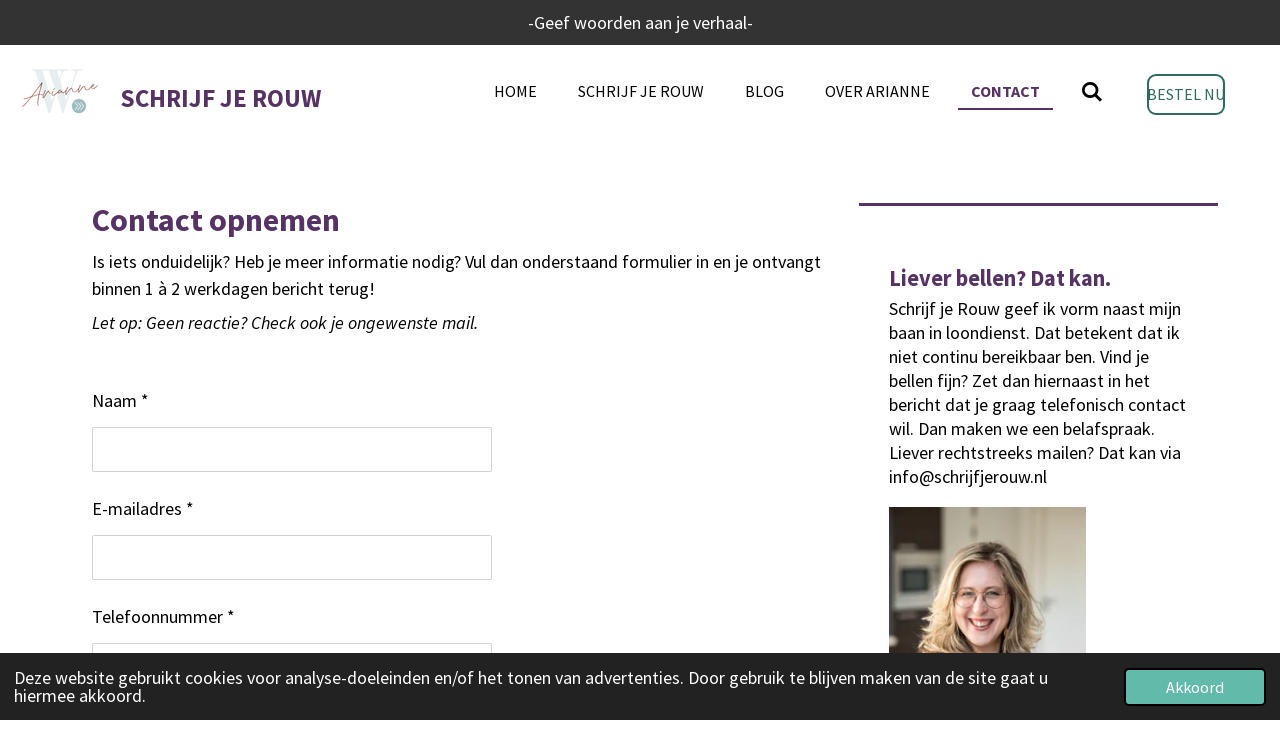

--- FILE ---
content_type: text/html; charset=UTF-8
request_url: https://www.schrijfjerouw.nl/contact
body_size: 11028
content:
<!DOCTYPE html>
<html lang="nl">
    <head>
        <meta http-equiv="Content-Type" content="text/html; charset=utf-8">
        <meta name="viewport" content="width=device-width, initial-scale=1.0, maximum-scale=5.0">
        <meta http-equiv="X-UA-Compatible" content="IE=edge">
        <link rel="canonical" href="https://www.schrijfjerouw.nl/contact">
        <link rel="sitemap" type="application/xml" href="https://www.schrijfjerouw.nl/sitemap.xml">
        <meta property="og:title" content="Contact | Schrijf je Rouw">
        <meta property="og:url" content="https://www.schrijfjerouw.nl/contact">
        <base href="https://www.schrijfjerouw.nl/">
        <meta name="description" property="og:description" content="">
                <script nonce="f27f6cc612e8517b47786ed4e8a66508">
            
            window.JOUWWEB = window.JOUWWEB || {};
            window.JOUWWEB.application = window.JOUWWEB.application || {};
            window.JOUWWEB.application = {"backends":[{"domain":"jouwweb.nl","freeDomain":"jouwweb.site"},{"domain":"webador.com","freeDomain":"webadorsite.com"},{"domain":"webador.de","freeDomain":"webadorsite.com"},{"domain":"webador.fr","freeDomain":"webadorsite.com"},{"domain":"webador.es","freeDomain":"webadorsite.com"},{"domain":"webador.it","freeDomain":"webadorsite.com"},{"domain":"jouwweb.be","freeDomain":"jouwweb.site"},{"domain":"webador.ie","freeDomain":"webadorsite.com"},{"domain":"webador.co.uk","freeDomain":"webadorsite.com"},{"domain":"webador.at","freeDomain":"webadorsite.com"},{"domain":"webador.be","freeDomain":"webadorsite.com"},{"domain":"webador.ch","freeDomain":"webadorsite.com"},{"domain":"webador.ch","freeDomain":"webadorsite.com"},{"domain":"webador.mx","freeDomain":"webadorsite.com"},{"domain":"webador.com","freeDomain":"webadorsite.com"},{"domain":"webador.dk","freeDomain":"webadorsite.com"},{"domain":"webador.se","freeDomain":"webadorsite.com"},{"domain":"webador.no","freeDomain":"webadorsite.com"},{"domain":"webador.fi","freeDomain":"webadorsite.com"},{"domain":"webador.ca","freeDomain":"webadorsite.com"},{"domain":"webador.ca","freeDomain":"webadorsite.com"},{"domain":"webador.pl","freeDomain":"webadorsite.com"},{"domain":"webador.com.au","freeDomain":"webadorsite.com"},{"domain":"webador.nz","freeDomain":"webadorsite.com"}],"editorLocale":"nl-NL","editorTimezone":"Europe\/Amsterdam","editorLanguage":"nl","analytics4TrackingId":"G-E6PZPGE4QM","analyticsDimensions":[],"backendDomain":"www.jouwweb.nl","backendShortDomain":"jouwweb.nl","backendKey":"jouwweb-nl","freeWebsiteDomain":"jouwweb.site","noSsl":false,"build":{"reference":"8baaa67"},"linkHostnames":["www.jouwweb.nl","www.webador.com","www.webador.de","www.webador.fr","www.webador.es","www.webador.it","www.jouwweb.be","www.webador.ie","www.webador.co.uk","www.webador.at","www.webador.be","www.webador.ch","fr.webador.ch","www.webador.mx","es.webador.com","www.webador.dk","www.webador.se","www.webador.no","www.webador.fi","www.webador.ca","fr.webador.ca","www.webador.pl","www.webador.com.au","www.webador.nz"],"assetsUrl":"https:\/\/assets.jwwb.nl","loginUrl":"https:\/\/www.jouwweb.nl\/inloggen","publishUrl":"https:\/\/www.jouwweb.nl\/v2\/website\/1173619\/publish-proxy","adminUserOrIp":false,"pricing":{"plans":{"lite":{"amount":"700","currency":"EUR"},"pro":{"amount":"1200","currency":"EUR"},"business":{"amount":"2400","currency":"EUR"}},"yearlyDiscount":{"price":{"amount":"0","currency":"EUR"},"ratio":0,"percent":"0%","discountPrice":{"amount":"0","currency":"EUR"},"termPricePerMonth":{"amount":"0","currency":"EUR"},"termPricePerYear":{"amount":"0","currency":"EUR"}}},"hcUrl":{"add-product-variants":"https:\/\/help.jouwweb.nl\/hc\/nl\/articles\/28594307773201","basic-vs-advanced-shipping":"https:\/\/help.jouwweb.nl\/hc\/nl\/articles\/28594268794257","html-in-head":"https:\/\/help.jouwweb.nl\/hc\/nl\/articles\/28594336422545","link-domain-name":"https:\/\/help.jouwweb.nl\/hc\/nl\/articles\/28594325307409","optimize-for-mobile":"https:\/\/help.jouwweb.nl\/hc\/nl\/articles\/28594312927121","seo":"https:\/\/help.jouwweb.nl\/hc\/nl\/sections\/28507243966737","transfer-domain-name":"https:\/\/help.jouwweb.nl\/hc\/nl\/articles\/28594325232657","website-not-secure":"https:\/\/help.jouwweb.nl\/hc\/nl\/articles\/28594252935825"}};
            window.JOUWWEB.brand = {"type":"jouwweb","name":"JouwWeb","domain":"JouwWeb.nl","supportEmail":"support@jouwweb.nl"};
                    
                window.JOUWWEB = window.JOUWWEB || {};
                window.JOUWWEB.websiteRendering = {"locale":"nl-NL","timezone":"Europe\/Amsterdam","routes":{"api\/upload\/product-field":"\/_api\/upload\/product-field","checkout\/cart":"\/winkelwagen","payment":"\/bestelling-afronden\/:publicOrderId","payment\/forward":"\/bestelling-afronden\/:publicOrderId\/forward","public-order":"\/bestelling\/:publicOrderId","checkout\/authorize":"\/winkelwagen\/authorize\/:gateway","wishlist":"\/verlanglijst"}};
                                                    window.JOUWWEB.website = {"id":1173619,"locale":"nl-NL","enabled":true,"title":"Schrijf je Rouw","hasTitle":true,"roleOfLoggedInUser":null,"ownerLocale":"nl-NL","plan":"pro","freeWebsiteDomain":"jouwweb.site","backendKey":"jouwweb-nl","currency":"EUR","defaultLocale":"nl-NL","url":"https:\/\/www.schrijfjerouw.nl\/","homepageSegmentId":4643763,"category":"website","isOffline":false,"isPublished":true,"locales":["nl-NL"],"allowed":{"ads":false,"credits":true,"externalLinks":true,"slideshow":true,"customDefaultSlideshow":true,"hostedAlbums":true,"moderators":true,"mailboxQuota":1,"statisticsVisitors":true,"statisticsDetailed":true,"statisticsMonths":1,"favicon":true,"password":true,"freeDomains":0,"freeMailAccounts":1,"canUseLanguages":false,"fileUpload":true,"legacyFontSize":false,"webshop":true,"products":10,"imageText":false,"search":true,"audioUpload":true,"videoUpload":0,"allowDangerousForms":false,"allowHtmlCode":true,"mobileBar":true,"sidebar":true,"poll":false,"allowCustomForms":true,"allowBusinessListing":true,"allowCustomAnalytics":true,"allowAccountingLink":true,"digitalProducts":false,"sitemapElement":false},"mobileBar":{"enabled":true,"theme":"accent","email":{"active":true,"value":"info@schrijfjerouw.nl"},"location":{"active":false},"phone":{"active":false},"whatsapp":{"active":false},"social":{"active":true,"network":"instagram","value":"ariannewennekes"}},"webshop":{"enabled":true,"currency":"EUR","taxEnabled":false,"taxInclusive":true,"vatDisclaimerVisible":false,"orderNotice":"<p>Let op: Maak gebruik van het opmerkingenveld in het laatste tabje 'Bevestiging' als je:<\/p>\n<ul>\n<li>Werkt als rouwbegeleider\/therapeut en Schrijf je Rouw wilt inzetten in je praktijk. Je ontvangt een extraatje over hoe je schrijven nog meer kunt inzetten in je praktijk.&nbsp;<\/li>\n<li>Schrijf je Rouw kado wilt geven en rechtstreeks wilt laten verzenden. Vermeld of je naam als gever gedeeld mag worden en of je nog een aantal speciale\/eigen woorden hebt voor deze persoon.<\/li>\n<\/ul>","orderConfirmation":"<p>Hartelijk bedankt voor je bestelling! Bestellingen worden normaliter&nbsp;binnen 2 werkdagen verzonden. Je ontvangt een bestelbevestiging per mail. Check zo nodig ook je spam!<\/p>","freeShipping":false,"freeShippingAmount":"50.00","shippingDisclaimerVisible":false,"pickupAllowed":false,"couponAllowed":true,"detailsPageAvailable":true,"socialMediaVisible":true,"termsPage":null,"termsPageUrl":null,"extraTerms":null,"pricingVisible":true,"orderButtonVisible":true,"shippingAdvanced":false,"shippingAdvancedBackEnd":false,"soldOutVisible":true,"backInStockNotificationEnabled":true,"canAddProducts":true,"nextOrderNumber":201,"allowedServicePoints":[],"sendcloudConfigured":false,"sendcloudFallbackPublicKey":"a3d50033a59b4a598f1d7ce7e72aafdf","taxExemptionAllowed":false,"invoiceComment":"factuur vrijgesteld van OB o.g.v. artikel 25 Wet OB","emptyCartVisible":false,"minimumOrderPrice":null,"productNumbersEnabled":false,"wishlistEnabled":false,"hideTaxOnCart":false},"isTreatedAsWebshop":true};                            window.JOUWWEB.cart = {"products":[],"coupon":null,"shippingCountryCode":null,"shippingChoice":null,"breakdown":[]};                            window.JOUWWEB.scripts = ["website-rendering\/webshop"];                        window.parent.JOUWWEB.colorPalette = window.JOUWWEB.colorPalette;
        </script>
                    <meta name="robots" content="noindex,nofollow">
                <title>Contact | Schrijf je Rouw</title>
                                            <link href="https://primary.jwwb.nl/public/l/j/c/temp-ucakhjskmxpbuhpanvos/touch-icon-iphone.png?bust=1622644223" rel="apple-touch-icon" sizes="60x60">                                                <link href="https://primary.jwwb.nl/public/l/j/c/temp-ucakhjskmxpbuhpanvos/touch-icon-ipad.png?bust=1622644223" rel="apple-touch-icon" sizes="76x76">                                                <link href="https://primary.jwwb.nl/public/l/j/c/temp-ucakhjskmxpbuhpanvos/touch-icon-iphone-retina.png?bust=1622644223" rel="apple-touch-icon" sizes="120x120">                                                <link href="https://primary.jwwb.nl/public/l/j/c/temp-ucakhjskmxpbuhpanvos/touch-icon-ipad-retina.png?bust=1622644223" rel="apple-touch-icon" sizes="152x152">                                                <link href="https://primary.jwwb.nl/public/l/j/c/temp-ucakhjskmxpbuhpanvos/favicon.png?bust=1622644223" rel="shortcut icon">                                                <link href="https://primary.jwwb.nl/public/l/j/c/temp-ucakhjskmxpbuhpanvos/favicon.png?bust=1622644223" rel="icon">                                        <meta property="og:image" content="https&#x3A;&#x2F;&#x2F;primary.jwwb.nl&#x2F;public&#x2F;l&#x2F;j&#x2F;c&#x2F;temp-ucakhjskmxpbuhpanvos&#x2F;48o9m0&#x2F;arianne-16.jpg&#x3F;enable-io&#x3D;true&amp;enable&#x3D;upscale&amp;fit&#x3D;bounds&amp;width&#x3D;1200">
                                    <meta name="twitter:card" content="summary_large_image">
                        <meta property="twitter:image" content="https&#x3A;&#x2F;&#x2F;primary.jwwb.nl&#x2F;public&#x2F;l&#x2F;j&#x2F;c&#x2F;temp-ucakhjskmxpbuhpanvos&#x2F;48o9m0&#x2F;arianne-16.jpg&#x3F;enable-io&#x3D;true&amp;enable&#x3D;upscale&amp;fit&#x3D;bounds&amp;width&#x3D;1200">
                                                    <!-- Facebook Pixel Code -->
<script>
  !function(f,b,e,v,n,t,s)
  {if(f.fbq)return;n=f.fbq=function(){n.callMethod?
  n.callMethod.apply(n,arguments):n.queue.push(arguments)};
  if(!f._fbq)f._fbq=n;n.push=n;n.loaded=!0;n.version='2.0';
  n.queue=[];t=b.createElement(e);t.async=!0;
  t.src=v;s=b.getElementsByTagName(e)[0];
  s.parentNode.insertBefore(t,s)}(window, document,'script',
  'https://connect.facebook.net/en_US/fbevents.js');
  fbq('init', '447470426658207');
  fbq('track', 'PageView');
</script><noscript><img height="1" width="1" style="display:none" src="https://www.facebook.com/tr?id=447470426658207&amp;ev=PageView&amp;noscript=1"></noscript>
<!-- End Facebook Pixel Code -->                            <script src="https://www.google.com/recaptcha/enterprise.js?hl=nl&amp;render=explicit" nonce="f27f6cc612e8517b47786ed4e8a66508" data-turbo-track="reload"></script>
<script src="https://plausible.io/js/script.manual.js" nonce="f27f6cc612e8517b47786ed4e8a66508" data-turbo-track="reload" defer data-domain="shard19.jouwweb.nl"></script>
<link rel="stylesheet" type="text/css" href="https://gfonts.jwwb.nl/css?display=fallback&amp;family=Source+Sans+Pro%3A400%2C700%2C400italic%2C700italic" nonce="f27f6cc612e8517b47786ed4e8a66508" data-turbo-track="dynamic">
<script src="https://assets.jwwb.nl/assets/build/website-rendering/nl-NL.js?bust=af8dcdef13a1895089e9" nonce="f27f6cc612e8517b47786ed4e8a66508" data-turbo-track="reload" defer></script>
<script src="https://assets.jwwb.nl/assets/website-rendering/runtime.4835e39f538d0d17d46f.js?bust=e90f0e79d8291a81b415" nonce="f27f6cc612e8517b47786ed4e8a66508" data-turbo-track="reload" defer></script>
<script src="https://assets.jwwb.nl/assets/website-rendering/812.881ee67943804724d5af.js?bust=78ab7ad7d6392c42d317" nonce="f27f6cc612e8517b47786ed4e8a66508" data-turbo-track="reload" defer></script>
<script src="https://assets.jwwb.nl/assets/website-rendering/main.62f38779a3104bbb2c4d.js?bust=ba28047d355727ad07d0" nonce="f27f6cc612e8517b47786ed4e8a66508" data-turbo-track="reload" defer></script>
<link rel="preload" href="https://assets.jwwb.nl/assets/website-rendering/styles.c7a2b441bf8d633a2752.css?bust=45105d711e9f45e864c3" as="style">
<link rel="preload" href="https://assets.jwwb.nl/assets/website-rendering/fonts/icons-website-rendering/font/website-rendering.woff2?bust=bd2797014f9452dadc8e" as="font" crossorigin>
<link rel="preconnect" href="https://gfonts.jwwb.nl">
<link rel="stylesheet" type="text/css" href="https://assets.jwwb.nl/assets/website-rendering/styles.c7a2b441bf8d633a2752.css?bust=45105d711e9f45e864c3" nonce="f27f6cc612e8517b47786ed4e8a66508" data-turbo-track="dynamic">
<link rel="preconnect" href="https://assets.jwwb.nl">
<link rel="stylesheet" type="text/css" href="https://primary.jwwb.nl/public/l/j/c/temp-ucakhjskmxpbuhpanvos/style.css?bust=1769118220" nonce="f27f6cc612e8517b47786ed4e8a66508" data-turbo-track="dynamic">    </head>
    <body
        id="top"
        class="jw-is-no-slideshow jw-header-is-image-text jw-is-segment-page jw-is-frontend jw-is-sidebar jw-is-messagebar jw-is-no-touch-device jw-is-no-mobile"
                                    data-jouwweb-page="5715700"
                                                data-jouwweb-segment-id="5715700"
                                                data-jouwweb-segment-type="page"
                                                data-template-threshold="960"
                                                data-template-name="business-banner&#x7C;skew"
                            itemscope
        itemtype="https://schema.org/WebPage"
    >
                                    <meta itemprop="url" content="https://www.schrijfjerouw.nl/contact">
        <a href="#main-content" class="jw-skip-link">
            Ga direct naar de hoofdinhoud        </a>
        <div class="jw-background"></div>
        <div class="jw-body">
            <div class="jw-mobile-menu jw-mobile-is-text js-mobile-menu">
            <button
            type="button"
            class="jw-mobile-menu__button jw-mobile-toggle"
            aria-label="Open / sluit menu"
        >
            <span class="jw-icon-burger"></span>
        </button>
        <div class="jw-mobile-header jw-mobile-header--image-text">
        <a            class="jw-mobile-header-content"
                            href="/"
                        >
                            <img class="jw-mobile-logo jw-mobile-logo--landscape" src="https://primary.jwwb.nl/public/l/j/c/temp-ucakhjskmxpbuhpanvos/logo-arianne-wennekes_transparant_tekengebied-1-high-zj11py.png?enable-io=true&amp;enable=upscale&amp;height=70" srcset="https://primary.jwwb.nl/public/l/j/c/temp-ucakhjskmxpbuhpanvos/logo-arianne-wennekes_transparant_tekengebied-1-high-zj11py.png?enable-io=true&amp;enable=upscale&amp;height=70 1x, https://primary.jwwb.nl/public/l/j/c/temp-ucakhjskmxpbuhpanvos/logo-arianne-wennekes_transparant_tekengebied-1-high-zj11py.png?enable-io=true&amp;enable=upscale&amp;height=140&amp;quality=70 2x" alt="Schrijf je Rouw" title="Schrijf je Rouw">                                        <div class="jw-mobile-text">
                    <span style="display: inline-block; font-size: 30px;"><span style="display: inline-block; font-size: 30px;"> <span style="display: inline-block; font-size: 30px;"><span style="display: inline-block; font-size: 30px;"> <span style="display: inline-block; font-size: 30px;"><span style="display: inline-block; font-size: 25px;"> Schrijf je Rouw </span></span> </span></span> </span></span>                </div>
                    </a>
    </div>

        <a
        href="/winkelwagen"
        class="jw-mobile-menu__button jw-mobile-header-cart jw-mobile-header-cart--hidden jw-mobile-menu__button--dummy"
        aria-label="Bekijk winkelwagen"
    >
        <span class="jw-icon-badge-wrapper">
            <span class="website-rendering-icon-basket" aria-hidden="true"></span>
            <span class="jw-icon-badge hidden" aria-hidden="true"></span>
        </span>
    </a>
    
    </div>
    <div class="jw-mobile-menu-search jw-mobile-menu-search--hidden">
        <form
            action="/zoeken"
            method="get"
            class="jw-mobile-menu-search__box"
        >
            <input
                type="text"
                name="q"
                value=""
                placeholder="Zoeken..."
                class="jw-mobile-menu-search__input"
                aria-label="Zoeken"
            >
            <button type="submit" class="jw-btn jw-btn--style-flat jw-mobile-menu-search__button" aria-label="Zoeken">
                <span class="website-rendering-icon-search" aria-hidden="true"></span>
            </button>
            <button type="button" class="jw-btn jw-btn--style-flat jw-mobile-menu-search__button js-cancel-search" aria-label="Zoekopdracht annuleren">
                <span class="website-rendering-icon-cancel" aria-hidden="true"></span>
            </button>
        </form>
    </div>
            <div class="message-bar message-bar--dark"><div class="message-bar__container"><p class="message-bar-text">-Geef woorden aan je verhaal-</p></div></div><script nonce="f27f6cc612e8517b47786ed4e8a66508">
    JOUWWEB.templateConfig = {
        header: {
            mobileSelector: '.jw-mobile-menu',
            updatePusher: function (headerHeight, state) {
                $('.jw-menu-clone').css('top', headerHeight);
            },
        },
    };
</script>
<header class="header-wrap js-topbar-content-container">
    <div class="header">
        <div class="jw-header-logo">
            <div
    id="jw-header-image-container"
    class="jw-header jw-header-image jw-header-image-toggle"
    style="flex-basis: 80px; max-width: 80px; flex-shrink: 1;"
>
            <a href="/">
        <img id="jw-header-image" data-image-id="178222973" srcset="https://primary.jwwb.nl/public/l/j/c/temp-ucakhjskmxpbuhpanvos/logo-arianne-wennekes_transparant_tekengebied-1-high-zj11py.png?enable-io=true&amp;width=80 80w, https://primary.jwwb.nl/public/l/j/c/temp-ucakhjskmxpbuhpanvos/logo-arianne-wennekes_transparant_tekengebied-1-high-zj11py.png?enable-io=true&amp;width=160 160w" class="jw-header-image" title="Schrijf je Rouw" style="max-height: 80px;" sizes="80px" width="80" height="52" intrinsicsize="80.00 x 52.00" alt="Schrijf je Rouw">                </a>
    </div>
        <div
    class="jw-header jw-header-title-container jw-header-text jw-header-text-toggle"
    data-stylable="true"
>
    <a        id="jw-header-title"
        class="jw-header-title"
                    href="/"
            >
        <span style="display: inline-block; font-size: 30px;"><span style="display: inline-block; font-size: 30px;"> <span style="display: inline-block; font-size: 30px;"><span style="display: inline-block; font-size: 30px;"> <span style="display: inline-block; font-size: 30px;"><span style="display: inline-block; font-size: 25px;"> Schrijf je Rouw </span></span> </span></span> </span></span>    </a>
</div>
</div>
    </div>
    <nav class="menu jw-menu-copy">
        <ul
    id="jw-menu"
    class="jw-menu jw-menu-horizontal"
            >
            <li
    class="jw-menu-item"
>
        <a        class="jw-menu-link"
        href="/"                                            data-page-link-id="4643763"
                            >
                <span class="">
            Home        </span>
            </a>
                </li>
            <li
    class="jw-menu-item"
>
        <a        class="jw-menu-link"
        href="/schrijf-je-rouw"                                            data-page-link-id="5610725"
                            >
                <span class="">
            Schrijf je Rouw        </span>
            </a>
                </li>
            <li
    class="jw-menu-item"
>
        <a        class="jw-menu-link"
        href="/blog"                                            data-page-link-id="5715702"
                            >
                <span class="">
            Blog        </span>
            </a>
                </li>
            <li
    class="jw-menu-item"
>
        <a        class="jw-menu-link"
        href="/over-arianne"                                            data-page-link-id="5983830"
                            >
                <span class="">
            Over Arianne        </span>
            </a>
                </li>
            <li
    class="jw-menu-item jw-menu-is-active"
>
        <a        class="jw-menu-link js-active-menu-item"
        href="/contact"                                            data-page-link-id="5715700"
                            >
                <span class="">
            Contact        </span>
            </a>
                </li>
            <li
    class="jw-menu-item jw-menu-search-item"
>
        <button        class="jw-menu-link jw-menu-link--icon jw-text-button"
                                                                    title="Zoeken"
            >
                                <span class="website-rendering-icon-search"></span>
                            <span class="hidden-desktop-horizontal-menu">
            Zoeken        </span>
            </button>
                
            <div class="jw-popover-container jw-popover-container--inline is-hidden">
                <div class="jw-popover-backdrop"></div>
                <div class="jw-popover">
                    <div class="jw-popover__arrow"></div>
                    <div class="jw-popover__content jw-section-white">
                        <form  class="jw-search" action="/zoeken" method="get">
                            
                            <input class="jw-search__input" type="text" name="q" value="" placeholder="Zoeken..." aria-label="Zoeken" >
                            <button class="jw-search__submit" type="submit" aria-label="Zoeken">
                                <span class="website-rendering-icon-search" aria-hidden="true"></span>
                            </button>
                        </form>
                    </div>
                </div>
            </div>
                        </li>
            <li
    class="jw-menu-item js-menu-cart-item jw-menu-cart-item--hidden"
>
        <a        class="jw-menu-link jw-menu-link--icon"
        href="/winkelwagen"                                                            title="Winkelwagen"
            >
                                    <span class="jw-icon-badge-wrapper">
                        <span class="website-rendering-icon-basket"></span>
                                            <span class="jw-icon-badge hidden">
                    0                </span>
                            <span class="hidden-desktop-horizontal-menu">
            Winkelwagen        </span>
            </a>
                </li>
    
    <div
    class="jw-menu-item jw-menu-cta"
    >
    <a
       title="Bestel&#x20;Nu"
       class="jw-btn jw-btn--size-small jw-btn--style-border"
                  href="&#x2F;product&#x2F;15085847&#x2F;schrijf-je-rouw-boek"
                  >
        <span class="jw-btn-caption">
            Bestel Nu        </span>
    </a>
</div>
</ul>

    <script nonce="f27f6cc612e8517b47786ed4e8a66508" id="jw-mobile-menu-template" type="text/template">
        <ul id="jw-menu" class="jw-menu jw-menu-horizontal jw-menu-spacing--mobile-bar">
                            <li
    class="jw-menu-item jw-menu-search-item"
>
                
                 <li class="jw-menu-item jw-mobile-menu-search-item">
                    <form class="jw-search" action="/zoeken" method="get">
                        <input class="jw-search__input" type="text" name="q" value="" placeholder="Zoeken..." aria-label="Zoeken">
                        <button class="jw-search__submit" type="submit" aria-label="Zoeken">
                            <span class="website-rendering-icon-search" aria-hidden="true"></span>
                        </button>
                    </form>
                </li>
                        </li>
                            <li
    class="jw-menu-item"
>
        <a        class="jw-menu-link"
        href="/"                                            data-page-link-id="4643763"
                            >
                <span class="">
            Home        </span>
            </a>
                </li>
                            <li
    class="jw-menu-item"
>
        <a        class="jw-menu-link"
        href="/schrijf-je-rouw"                                            data-page-link-id="5610725"
                            >
                <span class="">
            Schrijf je Rouw        </span>
            </a>
                </li>
                            <li
    class="jw-menu-item"
>
        <a        class="jw-menu-link"
        href="/blog"                                            data-page-link-id="5715702"
                            >
                <span class="">
            Blog        </span>
            </a>
                </li>
                            <li
    class="jw-menu-item"
>
        <a        class="jw-menu-link"
        href="/over-arianne"                                            data-page-link-id="5983830"
                            >
                <span class="">
            Over Arianne        </span>
            </a>
                </li>
                            <li
    class="jw-menu-item jw-menu-is-active"
>
        <a        class="jw-menu-link js-active-menu-item"
        href="/contact"                                            data-page-link-id="5715700"
                            >
                <span class="">
            Contact        </span>
            </a>
                </li>
            
            <div
    class="jw-menu-item jw-menu-cta"
    >
    <a
       title="Bestel&#x20;Nu"
       class="jw-btn jw-btn--size-small jw-btn--style-border"
                  href="&#x2F;product&#x2F;15085847&#x2F;schrijf-je-rouw-boek"
                  >
        <span class="jw-btn-caption">
            Bestel Nu        </span>
    </a>
</div>
        </ul>
    </script>
    </nav>
</header>
<div class="main-content">
    
<main id="main-content" class="block-content">
    <div data-section-name="content" class="jw-section jw-section-content jw-responsive">
        <div
    id="jw-element-84329193"
    data-jw-element-id="84329193"
        class="jw-tree-node jw-element jw-strip-root jw-tree-container jw-responsive jw-node-is-first-child jw-node-is-last-child"
>
    <div
    id="jw-element-344322348"
    data-jw-element-id="344322348"
        class="jw-tree-node jw-element jw-strip jw-tree-container jw-responsive jw-strip--default jw-strip--style-color jw-strip--color-default jw-strip--padding-both jw-node-is-first-child jw-strip--primary jw-node-is-last-child"
>
    <div class="jw-strip__content-container"><div class="jw-strip__content jw-responsive">
                    <div
    id="jw-element-209238067"
    data-jw-element-id="209238067"
        class="jw-tree-node jw-element jw-image-text jw-node-is-first-child"
>
    <div class="jw-element-imagetext-text">
            <h2 class="jw-heading-100">Contact opnemen</h2>    </div>
</div><div
    id="jw-element-186707562"
    data-jw-element-id="186707562"
        class="jw-tree-node jw-element jw-image-text"
>
    <div class="jw-element-imagetext-text">
            <p><span>Is iets onduidelijk? Heb je meer informatie nodig? Vul dan onderstaand formulier in en je ontvangt binnen 1 &agrave; 2 werkdagen bericht terug!</span></p>
<p><em>Let op: Geen reactie? Check ook je ongewenste mail.</em></p>    </div>
</div><div
    id="jw-element-135036493"
    data-jw-element-id="135036493"
        class="jw-tree-node jw-element jw-spacer"
>
    <div
    class="jw-element-spacer-container "
    style="height: 15px"
>
    </div>
</div><div
    id="jw-element-84329858"
    data-jw-element-id="84329858"
        class="jw-tree-node jw-element jw-contact-form"
>
                <form method="POST" class="jw-form-container jw-form-horizontal">                                    
                <div class="jw-element-form-group"><label for="jwForme4Qusq_dynamic-form-427652-1665042" class="jw-element-form-label">Naam *</label><div class="jw-element-form-content"><input type="text" name="dynamic-form-427652-1665042" required="required" id="jwForme4Qusq_dynamic-form-427652-1665042" class="form-control&#x20;jw-element-form-input-text" value=""></div></div>                                                
                <div class="jw-element-form-group"><label for="jwFormBvcQyk_dynamic-form-427652-1665043" class="jw-element-form-label">E-mailadres *</label><div class="jw-element-form-content"><input type="email" name="dynamic-form-427652-1665043" required="required" id="jwFormBvcQyk_dynamic-form-427652-1665043" class="form-control&#x20;jw-element-form-input-text" value=""></div></div>                                                
                <div class="jw-element-form-group"><label for="jwFormSfsAjo_dynamic-form-427652-2703989" class="jw-element-form-label">Telefoonnummer *</label><div class="jw-element-form-content"><input type="text" name="dynamic-form-427652-2703989" required="required" id="jwFormSfsAjo_dynamic-form-427652-2703989" class="form-control&#x20;jw-element-form-input-text" value=""></div></div>                                                
                <div class="jw-element-form-group"><label for="jwFormJNUoos_dynamic-form-427652-1665044" class="jw-element-form-label">Bericht *</label><div class="jw-element-form-content"><textarea name="dynamic-form-427652-1665044" required="required" id="jwFormJNUoos_dynamic-form-427652-1665044" class="form-control&#x20;jw-element-form-input-text"></textarea></div></div>                                        <div class="jw-element-form-group"><div class="jw-element-form-content"><input type="hidden" name="copy" value="0"><input type="checkbox" name="copy" id="jwFormtQHigD_copy" class="jw-element-form-input-checkbox" value="1"><label for="jwFormtQHigD_copy" class="">Stuur mij een kopie</label></div></div>                <div class="hidden"><label for="jwFormbDGyoG_captcha" class="jw-element-form-label">Laat dit veld leeg</label><div class="jw-element-form-content"><input type="text" name="captcha" id="jwFormbDGyoG_captcha" class="form-control&#x20;jw-element-form-input-text" value=""></div></div>        <input type="hidden" name="csrf_427652" id="jwFormHQvtY1_csrf_427652" value="1qNufPdzYNDAJBJk">                                        <input type="hidden" name="captcha-response" data-sitekey="6Lf2k5ApAAAAAHnwq8755XMiirIOTY2Cw_UdHdfa" data-action="CONTACT" id="jwFormyppXvV_captcha-response" value="">        <div
            class="jw-element-form-group captcha-form-group hidden"
            data-jw-controller="website--form--lazy-captcha-group"        >
            <div class="jw-element-form-content">
                <div class="captcha-widget" data-jw-controller="common--form--captcha-checkbox" data-common--form--captcha-checkbox-action-value="CONTACT" data-common--form--captcha-checkbox-sitekey-value="6Lf2k5ApAAAAAHnwq8755XMiirIOTY2Cw_UdHdfa"></div>                            </div>
        </div>
            <div class="jw-element-form-group">
                                        <div class="jw-element-form-content">
                    <button
                        type="submit"
                        class="jw-btn jw-btn--size-small"
                        name="submit"
                    >
                        <span class="jw-btn-caption">Verzenden</span>
                    </button>
                </div>
                    </div>
    </form></div><div
    id="jw-element-108657471"
    data-jw-element-id="108657471"
        class="jw-tree-node jw-element jw-spacer"
>
    <div
    class="jw-element-spacer-container "
    style="height: 50px"
>
    </div>
</div><div
    id="jw-element-209239231"
    data-jw-element-id="209239231"
        class="jw-tree-node jw-element jw-image-text"
>
    <div class="jw-element-imagetext-text">
            <h2 class="jw-heading-100">Overige gegevens</h2>    </div>
</div><div
    id="jw-element-84329833"
    data-jw-element-id="84329833"
        class="jw-tree-node jw-element jw-image-text"
>
    <div class="jw-element-imagetext-text">
            <p><span>Schrijf je Rouw is als programma ontworpen door Arianne. Schrijf je Rouw staat ingeschreven bij de Kamer van Koophandel onder nummer 72350245.&nbsp;</span></p>
<p class="jw-text-small"><em>Schrijf je Rouw maakt gebruik van de kleine ondernemersregeling en facturen zijn dus vrijgesteld van OB.</em></p>    </div>
</div><div
    id="jw-element-235286061"
    data-jw-element-id="235286061"
        class="jw-tree-node jw-element jw-spacer"
>
    <div
    class="jw-element-spacer-container "
    style="height: 50px"
>
    </div>
</div><div
    id="jw-element-135036520"
    data-jw-element-id="135036520"
        class="jw-tree-node jw-element jw-image-text jw-node-is-last-child"
>
    <div class="jw-element-imagetext-text">
            <p style="text-align: left;">Bekijk hier de&nbsp;<a data-jwlink-type="page" data-jwlink-identifier="8229530" data-jwlink-title="Privacyverklaring" href="/privacyverklaring">privacyverklaring</a>.</p>    </div>
</div></div></div></div></div>            </div>
</main>
    <aside class="block-sidebar">
    <div
        data-section-name="sidebar"
        class="jw-section jw-section-sidebar jw-sidebar-toggle jw-responsive"
    >
                <div
    id="jw-element-84329194"
    data-jw-element-id="84329194"
        class="jw-tree-node jw-element jw-simple-root jw-tree-container jw-responsive jw-node-is-first-child jw-node-is-last-child"
>
    <div
    id="jw-element-84330299"
    data-jw-element-id="84330299"
        class="jw-tree-node jw-element jw-image-text jw-node-is-first-child"
>
    <div class="jw-element-imagetext-text">
            <h3 class="jw-heading-70">Liever bellen? Dat kan.</h3>    </div>
</div><div
    id="jw-element-84330291"
    data-jw-element-id="84330291"
        class="jw-tree-node jw-element jw-image-text"
>
    <div class="jw-element-imagetext-text">
            <p>Schrijf je Rouw geef ik vorm naast mijn baan in loondienst. Dat betekent dat ik niet continu bereikbaar ben. Vind je bellen fijn? Zet dan hiernaast in het bericht dat je graag telefonisch contact wil. Dan maken we een belafspraak. Liever rechtstreeks mailen? Dat kan via info@schrijfjerouw.nl</p>    </div>
</div><div
    id="jw-element-89514427"
    data-jw-element-id="89514427"
        class="jw-tree-node jw-element jw-image"
>
    <div
    class="jw-intent jw-element-image jw-element-content jw-element-image-is-left"
            style="width: 197px;"
    >
            
        
                <picture
            class="jw-element-image__image-wrapper jw-image-is-square jw-intrinsic"
            style="padding-top: 150%;"
        >
                                            <img class="jw-element-image__image jw-intrinsic__item" style="--jw-element-image--pan-x: 0.5; --jw-element-image--pan-y: 0.5;" alt="" src="https://primary.jwwb.nl/public/l/j/c/temp-ucakhjskmxpbuhpanvos/arianne-16.jpg" srcset="https://primary.jwwb.nl/public/l/j/c/temp-ucakhjskmxpbuhpanvos/48o9m0/arianne-16.jpg?enable-io=true&amp;width=96 96w, https://primary.jwwb.nl/public/l/j/c/temp-ucakhjskmxpbuhpanvos/48o9m0/arianne-16.jpg?enable-io=true&amp;width=147 147w, https://primary.jwwb.nl/public/l/j/c/temp-ucakhjskmxpbuhpanvos/48o9m0/arianne-16.jpg?enable-io=true&amp;width=226 226w, https://primary.jwwb.nl/public/l/j/c/temp-ucakhjskmxpbuhpanvos/48o9m0/arianne-16.jpg?enable-io=true&amp;width=347 347w, https://primary.jwwb.nl/public/l/j/c/temp-ucakhjskmxpbuhpanvos/48o9m0/arianne-16.jpg?enable-io=true&amp;width=532 532w, https://primary.jwwb.nl/public/l/j/c/temp-ucakhjskmxpbuhpanvos/48o9m0/arianne-16.jpg?enable-io=true&amp;width=816 816w, https://primary.jwwb.nl/public/l/j/c/temp-ucakhjskmxpbuhpanvos/48o9m0/arianne-16.jpg?enable-io=true&amp;width=1252 1252w, https://primary.jwwb.nl/public/l/j/c/temp-ucakhjskmxpbuhpanvos/48o9m0/arianne-16.jpg?enable-io=true&amp;width=1920 1920w" sizes="auto, min(100vw, 197px), 100vw" loading="lazy" width="800" height="1200">                    </picture>

            </div>
</div><div
    id="jw-element-97207312"
    data-jw-element-id="97207312"
        class="jw-tree-node jw-element jw-social-follow jw-node-is-last-child"
>
    <div class="jw-element-social-follow jw-element-social-follow--size-m jw-element-social-follow--style-solid jw-element-social-follow--roundness-round jw-element-social-follow--color-default"
     style="text-align: left">
    <span class="jw-element-content">
    <a
            href="https://facebook.com/schrijfjerouw"
            target="_blank"
            rel="noopener"
            style=""
            class="jw-element-social-follow-profile jw-element-social-follow-profile--medium-facebook"
                    >
            <i class="website-rendering-icon-facebook"></i>
        </a><a
            href="https://instagram.com/ariannewennekes"
            target="_blank"
            rel="noopener"
            style=""
            class="jw-element-social-follow-profile jw-element-social-follow-profile--medium-instagram"
                    >
            <i class="website-rendering-icon-instagram"></i>
        </a>    </span>
    </div>
</div></div>            </div>
</aside>
</div>
<footer class="block-footer">
    <div
        data-section-name="footer"
        class="jw-section jw-section-footer jw-responsive"
    >
                <div class="jw-strip jw-strip--default jw-strip--style-color jw-strip--primary jw-strip--color-default jw-strip--padding-both"><div class="jw-strip__content-container"><div class="jw-strip__content jw-responsive">            <div
    id="jw-element-207953399"
    data-jw-element-id="207953399"
        class="jw-tree-node jw-element jw-simple-root jw-tree-container jw-tree-container--empty jw-responsive jw-node-is-first-child jw-node-is-last-child"
>
    </div>                            <div class="jw-credits clear">
                    <div class="jw-credits-owner">
                        <div id="jw-footer-text">
                            <div class="jw-footer-text-content">
                                &copy; 2019 - 2026 Schrijf je Rouw                            </div>
                        </div>
                    </div>
                    <div class="jw-credits-right">
                                                <div id="jw-credits-tool">
    <small>
        Powered by <a href="https://www.jouwweb.nl" rel="">JouwWeb</a>    </small>
</div>
                    </div>
                </div>
                    </div></div></div>    </div>
</footer>
            
<div class="jw-bottom-bar__container">
    </div>
<div class="jw-bottom-bar__spacer">
    </div>

            <div id="jw-variable-loaded" style="display: none;"></div>
            <div id="jw-variable-values" style="display: none;">
                                    <span data-jw-variable-key="background-color" class="jw-variable-value-background-color"></span>
                                    <span data-jw-variable-key="background" class="jw-variable-value-background"></span>
                                    <span data-jw-variable-key="font-family" class="jw-variable-value-font-family"></span>
                                    <span data-jw-variable-key="paragraph-color" class="jw-variable-value-paragraph-color"></span>
                                    <span data-jw-variable-key="paragraph-link-color" class="jw-variable-value-paragraph-link-color"></span>
                                    <span data-jw-variable-key="paragraph-font-size" class="jw-variable-value-paragraph-font-size"></span>
                                    <span data-jw-variable-key="heading-color" class="jw-variable-value-heading-color"></span>
                                    <span data-jw-variable-key="heading-link-color" class="jw-variable-value-heading-link-color"></span>
                                    <span data-jw-variable-key="heading-font-size" class="jw-variable-value-heading-font-size"></span>
                                    <span data-jw-variable-key="heading-font-family" class="jw-variable-value-heading-font-family"></span>
                                    <span data-jw-variable-key="menu-text-color" class="jw-variable-value-menu-text-color"></span>
                                    <span data-jw-variable-key="menu-text-link-color" class="jw-variable-value-menu-text-link-color"></span>
                                    <span data-jw-variable-key="menu-text-font-size" class="jw-variable-value-menu-text-font-size"></span>
                                    <span data-jw-variable-key="menu-font-family" class="jw-variable-value-menu-font-family"></span>
                                    <span data-jw-variable-key="menu-capitalize" class="jw-variable-value-menu-capitalize"></span>
                                    <span data-jw-variable-key="website-size" class="jw-variable-value-website-size"></span>
                                    <span data-jw-variable-key="footer-text-color" class="jw-variable-value-footer-text-color"></span>
                                    <span data-jw-variable-key="footer-text-link-color" class="jw-variable-value-footer-text-link-color"></span>
                                    <span data-jw-variable-key="footer-text-font-size" class="jw-variable-value-footer-text-font-size"></span>
                                    <span data-jw-variable-key="content-color" class="jw-variable-value-content-color"></span>
                                    <span data-jw-variable-key="header-color" class="jw-variable-value-header-color"></span>
                                    <span data-jw-variable-key="accent-color" class="jw-variable-value-accent-color"></span>
                                    <span data-jw-variable-key="footer-color" class="jw-variable-value-footer-color"></span>
                            </div>
        </div>
                            <script nonce="f27f6cc612e8517b47786ed4e8a66508" type="application/ld+json">[{"@context":"https:\/\/schema.org","@type":"Organization","url":"https:\/\/www.schrijfjerouw.nl\/","name":"Schrijf je Rouw","logo":{"@type":"ImageObject","url":"https:\/\/primary.jwwb.nl\/public\/l\/j\/c\/temp-ucakhjskmxpbuhpanvos\/logo-arianne-wennekes_transparant_tekengebied-1-high-zj11py.png?enable-io=true&enable=upscale&height=60","width":93,"height":60},"email":"info@schrijfjerouw.nl"}]</script>
                <script nonce="f27f6cc612e8517b47786ed4e8a66508">window.JOUWWEB = window.JOUWWEB || {}; window.JOUWWEB.experiment = {"enrollments":{},"defaults":{"only-annual-discount-restart":"3months-50pct","ai-homepage-structures":"on","checkout-shopping-cart-design":"on","ai-page-wizard-ui":"on","payment-cycle-dropdown":"on","trustpilot-checkout":"widget","improved-homepage-structures":"on","landing-remove-free-wording":"on"}};</script>        <script nonce="f27f6cc612e8517b47786ed4e8a66508">window.JOUWWEB.scripts.push("website-rendering/message-bar")</script>
<script nonce="f27f6cc612e8517b47786ed4e8a66508">
            window.JOUWWEB = window.JOUWWEB || {};
            window.JOUWWEB.cookieConsent = {"theme":"jw","showLink":false,"content":{"message":"Deze website gebruikt cookies voor analyse-doeleinden en\/of het tonen van advertenties. Door gebruik te blijven maken van de site gaat u hiermee akkoord.","dismiss":"Akkoord"},"autoOpen":true,"cookie":{"name":"cookieconsent_status"}};
        </script>
<script nonce="f27f6cc612e8517b47786ed4e8a66508">window.plausible = window.plausible || function() { (window.plausible.q = window.plausible.q || []).push(arguments) };plausible('pageview', { props: {website: 1173619 }});</script>                                </body>
</html>
